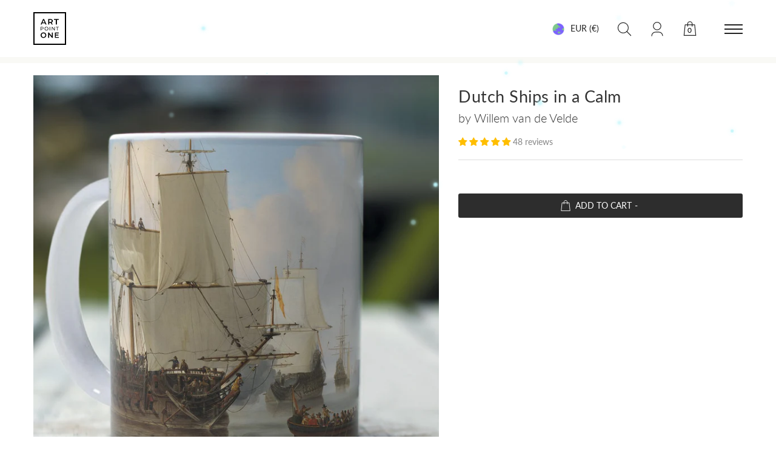

--- FILE ---
content_type: image/svg+xml
request_url: https://cdn.shopify.com/s/files/1/0088/2340/6647/files/download-wallpaper-icon.svg?v=1697003179
body_size: -362
content:
<svg id="Layer_1" data-name="Layer 1" xmlns="http://www.w3.org/2000/svg" viewBox="0 0 136.91 131.33"><title>vector-sign-of-download-icon</title><path d="M261.26,208.62c.19-.18.39-.35.57-.53L278.48,192c1.75-1.69,3.51-3.39,5.25-5.09a7.07,7.07,0,0,1,9.76-.17c.47.42.9.87,1.34,1.32a6.67,6.67,0,0,1,.05,9.19l-.52.51Q275.9,215.6,257.43,233.5a7.06,7.06,0,0,1-3.06,1.87,6.87,6.87,0,0,1-7-1.7c-1.42-1.35-2.79-2.74-4.18-4.11L217.5,204.17q-3.52-3.49-7.07-7a6.67,6.67,0,0,1-1.86-3,6.53,6.53,0,0,1,1.56-6.39,19.76,19.76,0,0,1,1.61-1.56,7,7,0,0,1,9.38.21c1.12,1.06,2.21,2.17,3.3,3.25l18.67,18.42c.13.13.28.26.41.37.19,0,.15-.19.16-.3V132.09a9,9,0,0,1,.34-2.72,8.42,8.42,0,0,1,6.05-5.88,8.74,8.74,0,0,1,10,4.13,8.64,8.64,0,0,1,1.07,3.94c0,.29,0,.58,0,.87v76.12Z" transform="translate(-184.26 -123.16)"/><path d="M308.23,205.32c.67-.1,12.13-.11,12.86,0a2.57,2.57,0,0,1,.05.4c0,.22,0,.44,0,.65,0,7.63-.07,15.26,0,22.89a25.12,25.12,0,0,1-19.05,24.42,26.07,26.07,0,0,1-6.52.82q-42.88,0-85.77,0a25.16,25.16,0,0,1-18.41-7.66,24.17,24.17,0,0,1-6.71-12.68,23,23,0,0,1-.44-4.46V206.06c0-.24,0-.48,0-.73a1.59,1.59,0,0,1,.8-.09h12a2.32,2.32,0,0,1,.07.39c0,.24,0,.48,0,.72,0,7.68,0,15.36,0,23a11.81,11.81,0,0,0,1.81,6.47,12.32,12.32,0,0,0,8.56,5.76c.73.13,1.49.14,2.23.21h85.4a13.17,13.17,0,0,0,4.5-.66,12.29,12.29,0,0,0,8.17-8.7,11.47,11.47,0,0,0,.38-3.15q0-10.14,0-20.28v-3.73Z" transform="translate(-184.26 -123.16)"/></svg>

--- FILE ---
content_type: text/javascript
request_url: https://www.artpointone.store/cdn/shop/t/59/assets/nt_pr_js.js?v=91099412642007181611748256334
body_size: 679
content:
jQuery(document).ready(function($){"use strict";if(NTsettingspr.recently_viewed&&typeof Storage!="undefined"){var ls=localStorage.getItem("nt_recent");if(ls!=null){var arrls=ls.split(","),index=arrls.indexOf("id:"+NTsettingspr.ProductID);index>-1&&arrls.splice(index,1),arrls.length>0&&$("#recently-viewed-products").show();var arr_list=arrls.toString(),uri=arr_list.replace(/,/g," OR "),res=encodeURI(uri);jQuery.ajax({url:"/search?view=nathan&type=product&q="+res,dataType:"html",type:"GET",success:function(responsive){$("#recently_wrap").html(responsive).addClass("jas-carousel")},error:function(data){console.log("ajax error")},complete:function(){if($("#recently_wrap.jas-carousel").not(".slick-initialized").slick(),setTimeout(function(){$("#recently-viewed-products").addClass("disable_loader")},300),$("#recently_wrap").hasClass("jas_section_eqh")&&setTimeout(function(){elessiShopifyPre.resizeElements()},300),elessiShopify.initCountdown(),nathan_settings.show_multiple_currencies&&cookieCurrency!==null&&Currency.convertAll(nathan_settings.shop_currency,cookieCurrency,"#recently_wrap span.money"),typeof SPR!="undefined"&&nathan_settings.productreviews&&$(".spr-badge").length>0)return window.SPR.registerCallbacks(),window.SPR.initRatingHandler(),window.SPR.initDomEls(),window.SPR.loadProducts(),window.SPR.loadBadges()}})}else var arrls=new Array;var elment="id:"+NTsettingspr.ProductID;arrls.indexOf(elment)<0&&(arrls.length>20&&arrls.pop(),arrls.unshift(elment),localStorage.setItem("nt_recent",arrls.toString()))}if(NTsettingspr.related_id&&typeof Storage!="undefined"&&elessiShopify.search_true("#related_nt",NTsettingspr.ProductID,"nathan_related"),NTsettingspr.hashtag!=="none"){var tag=NTsettingspr.hashtag,limit="12",target="_self",user_name=tag,ul_ins=$(".instagram-pics");jQuery.ajax({url:"https://api.teathemes.net/instagram?username="+user_name+"&hash=true",dataType:"json",type:"GET",success:function(responsive){var html="",data=responsive.entry_data.ProfilePage[0].user.media.nodes;jQuery.each(data,function(index2,element){if(index2>=limit)return 0;var img_url_150=element.thumbnail_resources[0].src,img_url_240=element.thumbnail_resources[1].src,img_url_320=element.thumbnail_resources[2].src,img_url_480=element.thumbnail_resources[3].src,img_url_640=element.thumbnail_resources[4].src;html+='<div class="item pr fl"><a class="db pr oh" href="//instagram.com/p/'+element.code+'" target="'+target+'"><img src="'+img_url_150+'" data-src="'+img_url_150+'" data-sizes="auto" data-srcset="'+img_url_150+" 150w,"+img_url_240+" 240w,"+img_url_320+" 320w,"+img_url_480+" 480w,"+img_url_640+' 640w" class="w__100 lazyload" alt="'+user_name+'"><div class="jas-wrap-lazy"></div><div class="info pa tc flex ts__03 center-xs middle-xs"><span class="pr cw mgr10"><i class="fa fa-heart-o mr__5"></i>'+element.likes.count+'</span><span class="pr cw"><i class="fa fa-comments-o mr__5"></i>'+element.comments.count+"</span></div></a></div>"}),ul_ins.html(html),setTimeout(function(){$(".instagram.product-extra").addClass("disable_loader")},300)},error:function(data){console.log("ajax error")}})}else if(NTsettingspr.username!=="none"){var tag=NTsettingspr.username,limit="12",target="_self",user_name=tag,ul_ins=$(".instagram-pics");jQuery.ajax({url:"https://api.teathemes.net/instagram?username="+user_name,dataType:"json",type:"GET",success:function(responsive){var html="",data=responsive.entry_data.ProfilePage[0].user.media.nodes;jQuery.each(data,function(index2,element){if(index2>=limit)return 0;var img_url_150=element.thumbnail_resources[0].src,img_url_240=element.thumbnail_resources[1].src,img_url_320=element.thumbnail_resources[2].src,img_url_480=element.thumbnail_resources[3].src,img_url_640=element.thumbnail_resources[4].src;html+='<div class="item pr fl"><a class="db pr oh" href="//instagram.com/p/'+element.code+'" target="'+target+'"><img src="'+img_url_150+'" data-src="'+img_url_150+'" data-sizes="auto" data-srcset="'+img_url_150+" 150w,"+img_url_240+" 240w,"+img_url_320+" 320w,"+img_url_480+" 480w,"+img_url_640+' 640w" class="w__100 lazyload" alt="'+user_name+'"><div class="jas-wrap-lazy"></div><div class="info pa tc flex ts__03 center-xs middle-xs"><span class="pr cw mgr10"><i class="fa fa-heart-o mr__5"></i>'+element.likes.count+'</span><span class="pr cw"><i class="fa fa-comments-o mr__5"></i>'+element.comments.count+"</span></div></a></div>"}),ul_ins.html(html),setTimeout(function(){$(".instagram.product-extra").addClass("disable_loader")},300)},error:function(data){console.log("ajax error")}})}else if(NTsettingspr.access_token!=="none"){var user_name=NTsettingspr.access_token,limit="12",target="_self",ul_ins=$(".instagram-pics");jQuery.ajax({url:"https://api.instagram.com/v1/users/self/media/recent/?access_token="+user_name+"&count="+limit,type:"GET",dataType:"jsonp",success:function(response){var data=response.data,html="",img_url=null;jQuery.each(data,function(index2,element){var img_url_150=element.images.thumbnail.url,img_url_320=element.images.low_resolution.url,img_url_640=element.images.standard_resolution.url;html+='<div class="item pr fl"><a class="db pr oh" href="'+element.link+'" target="'+target+'"><img src="'+img_url_150+'" data-src="'+img_url_150+'" data-sizes="auto" data-srcset="'+img_url_150+" 150w,"+img_url_320+" 320w,"+img_url_640+' 640w" class="w__100 lazyload" alt="'+user_name+'"><div class="jas-wrap-lazy"></div><div class="info pa tc flex ts__03 center-xs middle-xs"><span class="pr cw mgr10"><i class="fa fa-heart-o mr__5"></i>'+element.likes.count+'</span><span class="pr cw"><i class="fa fa-comments-o mr__5"></i>'+element.comments.count+"</span></div></a></div>"}),ul_ins.html(html),setTimeout(function(){$(".instagram.product-extra").addClass("disable_loader")},300)},error:function(data){console.log("ajax error")}})}NTsettingspr.ThreeSixty&&$(".threed-id-"+NTsettingspr.ProductID).ThreeSixty({totalFrames:NTsettingspr.totalFrames,endFrame:NTsettingspr.endFrame,currentFrame:1,imgList:".threed-view-images",progress:".spinner",imgArray:NTsettingspr.imgArray,height:NTsettingspr.height,width:NTsettingspr.width,responsive:!0,navigation:!0})});
//# sourceMappingURL=/cdn/shop/t/59/assets/nt_pr_js.js.map?v=91099412642007181611748256334


--- FILE ---
content_type: image/svg+xml
request_url: https://www.artpointone.store/cdn/shop/t/59/assets/cu-search-sq.svg
body_size: -420
content:
<?xml version="1.0" encoding="utf-8"?>
<!-- Generator: Adobe Illustrator 24.0.2, SVG Export Plug-In . SVG Version: 6.00 Build 0)  -->
<svg version="1.1" id="Layer_1" xmlns="http://www.w3.org/2000/svg" xmlns:xlink="http://www.w3.org/1999/xlink" x="0px" y="0px"
	 viewBox="0 0 43 43" style="enable-background:new 0 0 43 43;" xml:space="preserve">
<style type="text/css">
	.st0{fill:#3C3C3B;}
</style>
<title>search</title>
<path class="st0" d="M8.5,19.7c0-6.2,5-11.2,11.2-11.2S31,13.5,31,19.7S25.9,31,19.7,31C13.5,31,8.5,25.9,8.5,19.7z M36.2,34.7
	l-6.7-6c5-5.4,4.6-13.8-0.8-18.7S15,5.4,10,10.7s-4.6,13.8,0.8,18.7c4.8,4.4,12.1,4.7,17.3,0.6l6.8,6.2c0.2,0.2,0.4,0.2,0.6,0.2
	c0.6,0,1-0.5,1-1C36.5,35.2,36.4,34.9,36.2,34.7L36.2,34.7z"/>
</svg>


--- FILE ---
content_type: image/svg+xml
request_url: https://cdn.shopify.com/s/files/1/0088/2340/6647/files/returns.svg?v=1678916167
body_size: -164
content:
<svg xmlns="http://www.w3.org/2000/svg" version="1.1" xmlns:xlink="http://www.w3.org/1999/xlink" xmlns:svgjs="http://svgjs.com/svgjs" width="512" height="512" x="0" y="0" viewBox="0 0 24 24" style="enable-background:new 0 0 512 512" xml:space="preserve"><g><g fill="#000"><path d="M19.107 6.469A8.985 8.985 0 0 0 12.007 3a8.972 8.972 0 0 0-6.364 2.636A9.008 9.008 0 0 0 3.596 8.79c-.28.736.314 1.46 1.102 1.46h.098c.561 0 1.042-.38 1.27-.892A6.513 6.513 0 0 1 12.008 5.5a6.492 6.492 0 0 1 5.31 2.75h-2.21a1.25 1.25 0 0 0 0 2.5h5.25a1.25 1.25 0 0 0 1.25-1.25V4.25a1.25 1.25 0 1 0-2.5 0zM4.907 17.532v2.218a1.25 1.25 0 1 1-2.5 0V14.5a1.25 1.25 0 0 1 1.25-1.25h5.25a1.25 1.25 0 1 1 0 2.5h-2.21a6.492 6.492 0 0 0 5.31 2.75 6.512 6.512 0 0 0 5.94-3.858c.229-.512.71-.892 1.271-.892h.099c.787 0 1.382.724 1.101 1.46a9.01 9.01 0 0 1-2.047 3.154A8.972 8.972 0 0 1 12.007 21a8.985 8.985 0 0 1-7.1-3.468z" fill="#878787" data-original="#000000"></path></g></g></svg>

--- FILE ---
content_type: image/svg+xml
request_url: https://www.artpointone.store/cdn/shop/t/59/assets/cu-faq-sq.svg
body_size: -436
content:
<?xml version="1.0" encoding="utf-8"?>
<!-- Generator: Adobe Illustrator 24.0.2, SVG Export Plug-In . SVG Version: 6.00 Build 0)  -->
<svg version="1.1" id="Layer_1" xmlns="http://www.w3.org/2000/svg" xmlns:xlink="http://www.w3.org/1999/xlink" x="0px" y="0px"
	 viewBox="0 0 43 43" style="enable-background:new 0 0 43 43;" xml:space="preserve">
<style type="text/css">
	.st0{fill:#B2B2B2;}
</style>
<title>faq</title>
<path class="st0" d="M21.5,4.5c-9.4,0-17,7.6-17,17s7.6,17,17,17s17-7.6,17-17S30.9,4.5,21.5,4.5L21.5,4.5z M21.5,40.5
	c-10.5,0-19-8.5-19-19s8.5-19,19-19s19,8.5,19,19l0,0C40.5,32,32,40.5,21.5,40.5z"/>
<path class="st0" d="M22.6,29.5v0.4c0.1,0.6-0.4,1.2-1,1.3s-1.2-0.4-1.3-1c0-0.1,0-0.1,0-0.2v-0.4c0.1-0.6,0.6-1.1,1.3-1
	C22.1,28.5,22.6,28.9,22.6,29.5z M22.6,25.9h-2.3v-1.4c0-0.6,0.1-1.1,0.3-1.7c0.3-0.5,0.7-1,1.1-1.5c0.2-0.2,0.4-0.4,0.6-0.6
	l0.6-0.5c0.6-0.5,1.1-1.1,1.5-1.7c0.3-0.5,0.4-1.1,0.4-1.7c0-0.9-0.3-1.7-1-2.2c-0.7-0.5-1.5-0.8-2.3-0.7c-1.2-0.1-2.3,0.5-2.9,1.5
	c-0.3,0.8-0.5,1.7-0.4,2.5h-2.2c0-4,1.9-6,5.7-6c1.5-0.1,3,0.4,4.1,1.4c1,0.9,1.5,2.2,1.4,3.6c0,0.8-0.2,1.7-0.6,2.4
	c-0.6,0.8-1.2,1.6-2,2.2C24,22,23.5,22.6,23,23.2c-0.3,0.4-0.4,1-0.4,1.5L22.6,25.9L22.6,25.9z"/>
</svg>


--- FILE ---
content_type: image/svg+xml
request_url: https://www.artpointone.store/cdn/shop/t/59/assets/account.svg?v=107339853282198383511748256334
body_size: -388
content:
<?xml version="1.0" encoding="utf-8"?>
<!-- Generator: Adobe Illustrator 24.0.2, SVG Export Plug-In . SVG Version: 6.00 Build 0)  -->
<svg version="1.1" id="Layer_1" xmlns:svgjs="http://svgjs.com/svgjs"
	 xmlns="http://www.w3.org/2000/svg" xmlns:xlink="http://www.w3.org/1999/xlink" x="0px" y="0px" viewBox="0 0 512 512"
	 style="enable-background:new 0 0 512 512;" xml:space="preserve">
<style type="text/css">
	.st0{fill:none;stroke:#222222;stroke-width:25;stroke-linecap:round;stroke-miterlimit:10;}
</style>
<path class="st0" d="M253.9,282.1c-73.7,0-133.5-59.8-133.5-133.5S180.1,15.1,253.9,15.1s133.5,59.8,133.5,133.5l0,0l0,0
	c0.2,73.6-59.4,133.4-133,133.5c-0.1,0-0.2,0-0.3,0H253.9z M448.5,496.9C448.5,496.9,448.5,496.9,448.5,496.9l0-1.8
	c0.2-73.3-58.8-133-132.1-133.5H197c-73.6-0.2-133.4,59.4-133.5,133c0,0.1,0,0.2,0,0.3l0,0"/>
</svg>
